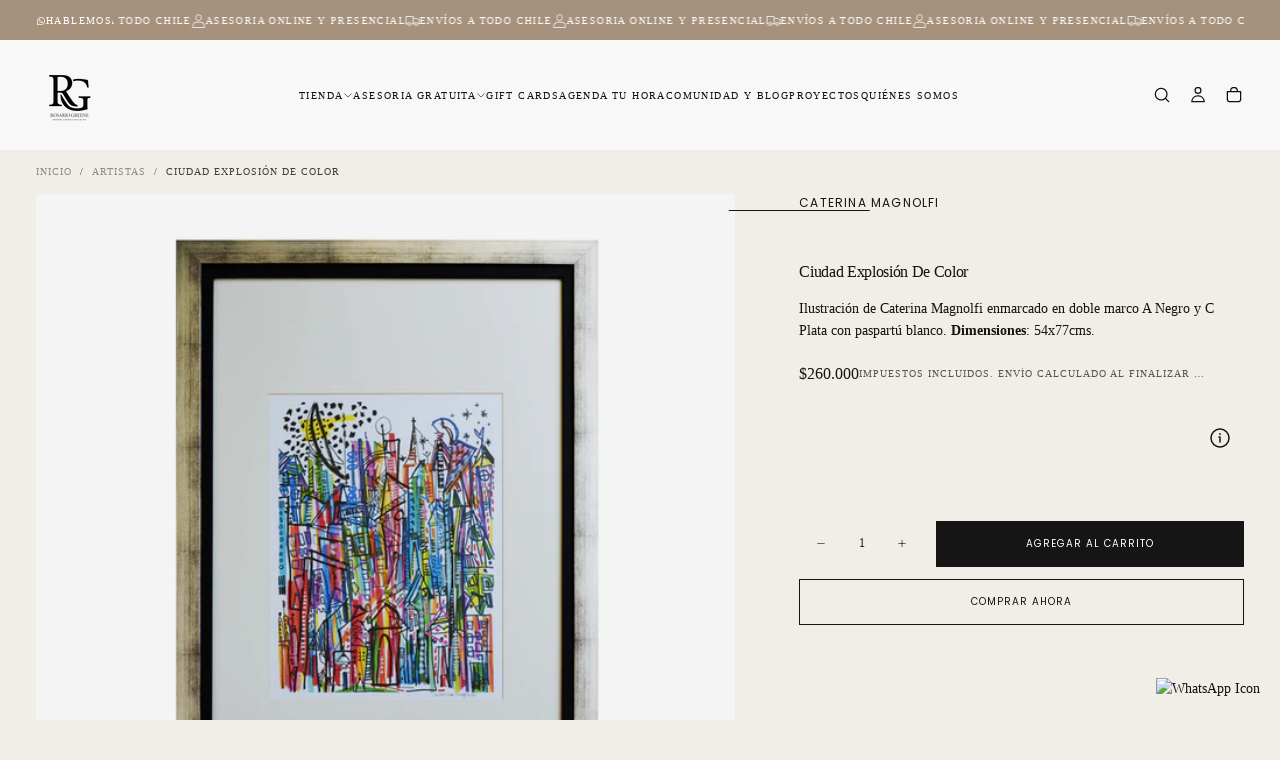

--- FILE ---
content_type: text/css
request_url: https://rosariogreene.cl/cdn/shop/t/43/assets/section-footer.css?v=119566405394728093081756309954
body_size: 752
content:
footer p{margin:0}footer .app-embeds{display:flex;align-items:center;justify-content:center}footer .border-block-start{border-block-start:1px solid rgba(var(--color-border),.1)}.section-footer .grid{grid-template-columns:repeat(6,1fr);grid-auto-rows:auto;row-gap:var(--spacing-6)}.section-footer__block{position:relative;width:100%;overflow:hidden;display:flex;grid-column:span var(--block-grid-column);grid-row:span var(--block-grid-row)}.section-footer__content{width:100%;display:flex;flex-direction:column}.footer__newsletter{width:100%;max-width:42rem}.footer__newsletter-heading+.footer__newsletter-text{margin-block-start:var(--spacing-1)}.footer__newsletter>*+.newsletter-form{margin-block-start:var(--spacing-4)}.footer__newsletter .field__input{color:rgba(var(--color-black-rgb),1);background-color:rgb(var(--color-white-rgb))}.footer__newsletter .newsletter__button{height:4.6rem;color:rgb(var(--color-black-rgb));padding:1.6rem}@media (hover: hover){.footer__newsletter .newsletter__button:hover{border-radius:var(--input-border-radius)}}.footer__social{display:flex;flex-flow:row wrap;gap:var(--spacing-4);align-items:center}.footer__social a:focus-visible svg{outline:.2rem solid currentColor;outline-offset:.3rem}.footer__social svg{width:2.4rem;height:2.4rem}.footer__links{display:flex}.section-footer .footer__nav--vertical,.section-footer .footer__nav--horizontal{width:100%}.footer__nav--vertical .footer__links{flex-direction:column;row-gap:.4rem}.footer__nav--horizontal .footer__links{flex-direction:row;gap:.8rem}.footer__nav--horizontal>div{align-items:center;gap:.8rem}.footer__block-heading{font-size:var(--font-size-static-xs);text-transform:uppercase;letter-spacing:.16rem;padding-block:.625rem;margin-block-end:var(--spacing-2)}.footer__block-heading a{transition:color var(--duration-default)}.footer__nav--horizontal .footer__block-heading{margin-block-end:0}.footer__links a{transition:color var(--duration-default)}.footer__links a{display:block;padding-block:.1rem}.footer__links--cols{display:flex;width:auto;flex-wrap:wrap;margin:-1.2rem;color:var(--color-heading-text)}.footer__links--cols li+li{margin-block-start:0}.footer__links--cols li{padding:.2rem}.footer__links-mobile-item--cols .footer__sublinks-mobile-link,.footer__links--cols a{display:flex;align-items:center;justify-content:center;min-width:44px;min-height:44px}.footer__brand>*+*{margin-block-start:calc(var(--section-spacing-unit-size) * 1.5)}.footer__brand-logo{min-width:16rem;margin:0 auto}.footer__brand a{display:block;padding-block:.1rem}.footer__brand svg,.footer__brand img{display:block;width:100%;height:auto;margin:0}.footer__richtext--copyright{font-size:var(--font-size-static-sm);color:rgba(var(--color-foreground),.7);letter-spacing:.048rem}.footer__nav-desktop{display:flex;flex-flow:nowrap}.footer__nav-mobile .footer__links:not(.footer__links--cols){padding-block-end:2.4rem}.footer__links-mobile-item,.footer__links-mobile-item.accordion__section:last-child{border-block:.1rem solid rgba(var(--color-white-rgb),.1)}.footer__links-mobile-link{display:flex;align-items:center;justify-content:space-between;padding:2.4rem 0;letter-spacing:-.064rem;font-size:var(--font-size-static-h7);line-height:var(--line-height-static-md);transition:color var(--duration-default)}.footer__links-mobile-link-icon{position:relative;margin-inline-start:2.4rem;pointer-events:none}.footer__links-mobile-link-icon svg{transition:transform var(--duration-default),opacity var(--duration-default)}.footer__links-mobile-link-icon svg:last-child{position:absolute;inset-block-start:0;inset-inline-start:0;width:100%;height:100%;transform:rotate(90deg);opacity:0}.footer__links-mobile-item--cols{padding:2.4rem 0}.footer__links-mobile-item--cols:last-child{padding-block-end:0}html.no-js .footer__links-details[open] .footer__links-mobile-link-icon svg:first-child,html.js .footer__links-details.is-active .footer__links-mobile-link-icon svg:first-child{opacity:0;transform:rotate(-90deg)}html.no-js .footer__links-details[open] .footer__links-mobile-link-icon svg:last-child,html.js .footer__links-details.is-active .footer__links-mobile-link-icon svg:last-child{opacity:1;transform:none}@media (hover: hover){.footer__block-heading a:hover{color:rgb(var(--color-foreground))}.footer__links a:hover{color:var(--color-heading-text)}.footer__links-mobile-link:hover,.footer__links--cols a:hover{color:rgb(var(--color-foreground))}}@media screen and (min-width: 990px){.footer__block-heading{color:rgba(var(--color-foreground),.75);margin-block-end:var(--spacing-3)}.footer__links--cols{margin:-1rem}.footer__links--cols li{padding:0}}.footer__payment ul{padding-inline:0}.footer__payment .list-payment{font-size:0;display:flex;align-items:center;flex-flow:row wrap;gap:var(--spacing-2)}.footer__payment .list-payment__item>svg{width:2.8rem}.footer__payment .list-payment__item:last-child{margin-inline-end:0}.footer__payment .list-payment--style-2 .list-payment__item{max-width:2.5rem;margin-inline-end:1.2rem}.footer__payment .list-payment--style-2 .list-payment__item svg{width:100%;height:auto}.footer__follow-on-shop{transform:scale(.8);width:14rem}follow-on-shop-button{--reserved-width: fit-content !important}@media screen and (max-width: 749px){.section-footer .grid{grid-template-rows:repeat(var(--section-total-row-count),1fr)}.section-footer__block{grid-column:span 6;grid-row:span 1}div[class*=block-link_list_]+div[class*=block-link_list_]{margin-block-start:calc(-1 * var(--spacing-6))}div[class*=block-link_list_]+div[class*=block-link_list_] .footer__links-mobile-item{border-block-start:0}.footer__nav--vertical .footer__links{row-gap:1.2rem}div:has(.footer__newsletter){width:100%}}@media screen and (min-width: 750px){.section-footer .grid{column-gap:calc(var(--spacing-4) * var(--section-footer-spacing-grid));grid-template-columns:repeat(6,minmax(10rem,1fr))}.footer__nav--vertical .footer__nav-desktop{flex-direction:column}}
/*# sourceMappingURL=/cdn/shop/t/43/assets/section-footer.css.map?v=119566405394728093081756309954 */


--- FILE ---
content_type: text/javascript; charset=utf-8
request_url: https://rosariogreene.cl/products/ciudad-explosion-de-color.js
body_size: 347
content:
{"id":6187717001394,"title":"Ciudad Explosión De Color","handle":"ciudad-explosion-de-color","description":"Ilustración de Caterina Magnolfi enmarcado en doble marco A Negro y C Plata con paspartú blanco.\n\u003cstrong\u003eDimensiones\u003c\/strong\u003e:\n54x77cms.","published_at":"2025-05-10T00:17:14-04:00","created_at":"2021-01-15T13:03:06-03:00","vendor":"Caterina Magnolfi","type":"Cuadros","tags":["150000-200000","Accesorios y pasillos","caterina-magnolfi","cuadros","L","Living comedor"],"price":26000000,"price_min":26000000,"price_max":26000000,"available":true,"price_varies":false,"compare_at_price":0,"compare_at_price_min":0,"compare_at_price_max":0,"compare_at_price_varies":false,"variants":[{"id":37989371248818,"title":"Default Title","option1":"Default Title","option2":null,"option3":null,"sku":"CUAL00033-1-1-1-1-1-1-1-1-1-1","requires_shipping":true,"taxable":true,"featured_image":null,"available":true,"name":"Ciudad Explosión De Color","public_title":null,"options":["Default Title"],"price":26000000,"weight":0,"compare_at_price":0,"inventory_management":"shopify","barcode":null,"requires_selling_plan":false,"selling_plan_allocations":[]}],"images":["\/\/cdn.shopify.com\/s\/files\/1\/0521\/8051\/7042\/products\/caterina1.jpg?v=1746541417"],"featured_image":"\/\/cdn.shopify.com\/s\/files\/1\/0521\/8051\/7042\/products\/caterina1.jpg?v=1746541417","options":[{"name":"Title","position":1,"values":["Default Title"]}],"url":"\/products\/ciudad-explosion-de-color","media":[{"alt":null,"id":15881334587570,"position":1,"preview_image":{"aspect_ratio":1.0,"height":700,"width":700,"src":"https:\/\/cdn.shopify.com\/s\/files\/1\/0521\/8051\/7042\/products\/caterina1.jpg?v=1746541417"},"aspect_ratio":1.0,"height":700,"media_type":"image","src":"https:\/\/cdn.shopify.com\/s\/files\/1\/0521\/8051\/7042\/products\/caterina1.jpg?v=1746541417","width":700}],"requires_selling_plan":false,"selling_plan_groups":[]}

--- FILE ---
content_type: text/javascript
request_url: https://rosariogreene.cl/cdn/shop/t/43/assets/global.js?v=169816663169949431131756309954
body_size: 13265
content:
const mobileWidth=750,tabletWidth=990,windowDynamicEvents=["scroll","resize"],isDesktop=window.innerWidth>990,isTablet=window.innerWidth<=990&&window.innerWidth>=750,isMobile=window.innerWidth<750,body=document.querySelector("body"),main=document.querySelector("main"),sectionsOfHeaderGroup=Array.from(document.querySelectorAll(".shopify-section-group-header-group")).filter(section=>!section.classList.contains("section-header")),headerElement=document.querySelector("#header, #shopify-section-main-password-header");headerElement&&sectionsOfHeaderGroup.push(headerElement);let header=document.querySelector("#header, #shopify-section-main-password-header"),announcementBar=document.querySelector(".js-announcement-bar"),heroBanner=document.querySelector(".hero-banner");const isHeaderSticky=header?.classList.contains("is-sticky"),sectionsOfAnnouncementBar=document.querySelectorAll(".section-announcement-bar");if(sectionsOfAnnouncementBar){let calcSectionHeights2=function(section){return{visibleHeight:Math.max(0,Math.min(section.offsetHeight,window.innerHeight-section.getBoundingClientRect().top,section.getBoundingClientRect().bottom)),height:section.getBoundingClientRect().height}},updateVisibleHeightsOfAnnouncementBars2=function(){let totalVisibleHeights=0,totalHeights=0;sectionsOfAnnouncementBar.forEach(section=>{Array.prototype.indexOf.call(section.parentNode.children,section)<headerIndex&&Array.from(sectionsOfAnnouncementBar).filter(section2=>Array.prototype.indexOf.call(section2.parentNode.children,section2)<headerIndex).forEach(section2=>{const{height,visibleHeight}=calcSectionHeights2(section2);totalHeights+=height,totalVisibleHeights+=visibleHeight})}),setCustomProperty2("--announcement-bars-before-header-heights",`${parseFloat(totalHeights)}px`),setCustomProperty2("--announcement-bars-before-header-visible-heights",`${parseFloat(totalVisibleHeights)}px`)};var calcSectionHeights=calcSectionHeights2,updateVisibleHeightsOfAnnouncementBars=updateVisibleHeightsOfAnnouncementBars2;const headerIndex=Array.prototype.indexOf.call(document.body.children,document.querySelector("header")),mainIndex=Array.prototype.indexOf.call(main.parentNode.children,main),setCustomProperty2=(property,value)=>{document.documentElement.style.setProperty(property,value)};updateVisibleHeightsOfAnnouncementBars2(),window.addEventListener("scroll",updateVisibleHeightsOfAnnouncementBars2),window.addEventListener("resize",updateVisibleHeightsOfAnnouncementBars2)}let productMedia=document.querySelector(".main-product__media"),productMediaSwiper=document.querySelector(".main-product__media .swiper--product-gallery"),productCardMedia=document.querySelector(".product-card__media"),productCardCollections=document.querySelector(".product-card");document.addEventListener("DOMContentLoaded",function(){document.querySelectorAll('img[loading="lazy"]:not(.animation-none)').forEach(img=>{img.classList.add("lazy"),img.addEventListener("load",function(){handleLazyLoadedImage(img)}),img.complete&&handleLazyLoadedImage(img)});function handleLazyLoadedImage(img){!img||!img.hasAttribute("loading")||setTimeout(()=>{img.removeAttribute("loading"),img.classList.remove("lazy")},100)}function mutationCallbackForLazyLoadedImage(mutationList,observer2){for(const mutation of mutationList)mutation.type==="childList"&&mutation.addedNodes.length>0&&mutation.addedNodes.forEach(node=>{node instanceof HTMLElement&&node.querySelector('img[loading="lazy"]')&&node.querySelectorAll('img[loading="lazy"]').forEach(img=>{handleLazyLoadedImage(img)})})}new MutationObserver(mutationCallbackForLazyLoadedImage).observe(document.querySelector("body"),{childList:!0,subtree:!0})}),document.querySelectorAll(".hero__inner > .media > video > img").forEach(function(el){el.setAttribute("loading","lazy"),el.setAttribute("alt","Video Cover")}),document.querySelectorAll(".lazyload").forEach(function(el){el.setAttribute("loading","lazy")}),windowDynamicEvents.forEach(eventType=>{window.addEventListener(eventType,()=>{setRootCustomProperties()})}),setRootCustomProperties(),Shopify.designMode&&(window.addEventListener("shopify:section:load",setRootCustomProperties),window.addEventListener("shopify:section:select",setRootCustomProperties)),window.addEventListener("shopify:section:load",function(){header=document.querySelector("#header, #shopify-section-main-password-header header"),announcementBar=document.querySelector(".js-announcement-bar"),productCardMedia=document.querySelector(".product-card__media")});function getCoordinates(element){const rect=element.getBoundingClientRect();return{top:rect.top+window.scrollY,right:rect.right+window.scrollX,bottom:rect.bottom+window.scrollY,left:rect.left+window.scrollX}}function setCustomProperty(property,value){document.documentElement.style.setProperty(property,value)}function setRootCustomProperties(){const setCustomProperty2=(property,value)=>{document.documentElement.style.setProperty(property,value)};if(sectionsOfHeaderGroup.length>0){const totalHeight=Array.from(sectionsOfHeaderGroup).reduce((sum,section)=>sum+section.offsetHeight,0);document.documentElement.style.setProperty("--header-group-height",`${totalHeight-1}px`)}let headerHeight=0;header&&(headerHeight=header.getBoundingClientRect().height.toFixed(2)),setCustomProperty2("--header-height",`${parseFloat(headerHeight)}px`);let cartDrawerBody=document.querySelector(".cart-drawer__body");cartDrawerBody&&(setCustomProperty2("--cart-drawer-body-width",`${parseFloat(cartDrawerBody.offsetWidth)}px`),setCustomProperty2("--cart-drawer-body-height",`${parseFloat(cartDrawerBody.offsetHeight)}px`)),productMedia&&setCustomProperty2("--product-media-area-width",`${parseFloat(productMedia.offsetWidth)}px`);function setInitalProductMediaAreaHeight(){if(productMedia&&body.classList.contains("template--product")){let initialProductMediaAreaHeight=0;const mainTop=getCoordinates(main).top,productMediaTop=getCoordinates(productMedia).top,productTopbar=document.querySelector(".product__topbar-nav");let productTopbarHeight=0;productTopbar&&(productTopbarHeight=productTopbar.offsetHeight),initialProductMediaAreaHeight=window.innerHeight-Math.round(mainTop)-2*Math.round(productMediaTop-mainTop)+Math.round(productTopbarHeight),Array.prototype.indexOf.call(main.children,document.querySelector("main section.main-product"))>0&&(initialProductMediaAreaHeight=window.innerHeight-Math.round(mainTop)-2*Math.round(productMediaTop-mainTop)+Math.round(productTopbarHeight)),initialProductMediaAreaHeight=Math.round(initialProductMediaAreaHeight-24),setCustomProperty2("--product-media-area-height",initialProductMediaAreaHeight+"px")}}function setInitalProductMediaSwiperAreaHeight(){const sliderWrapper=document.querySelector(".main-product__media--slider-wrapper");sliderWrapper&&setCustomProperty2("--product-media-area-swiper-height",`${parseInt(sliderWrapper.offsetHeight)}px`)}document.addEventListener("DOMContentLoaded",setInitalProductMediaAreaHeight),window.addEventListener("resize",setInitalProductMediaAreaHeight),window.addEventListener("change",setInitalProductMediaAreaHeight),document.addEventListener("DOMContentLoaded",setInitalProductMediaSwiperAreaHeight),window.addEventListener("resize",setInitalProductMediaSwiperAreaHeight),window.addEventListener("change",setInitalProductMediaSwiperAreaHeight),Shopify.designMode&&window.addEventListener("shopify:section:load",setInitalProductMediaSwiperAreaHeight),heroBanner&&(setCustomProperty2("--hero-banner-top",`${parseFloat(getCoordinates(heroBanner).top)}px`),setCustomProperty2("--hero-banner-bottom",`${parseFloat(getCoordinates(heroBanner).bottom)}px`));const articleHeroMedia=document.querySelector(".js-article-hero-media"),articleContent=document.querySelector(".js-article-content");if(articleHeroMedia||articleContent){let socialShareStickyTop=0,socialShareStickyStart=0,headerBottom=parseInt(header.getBoundingClientRect().bottom);articleHeroMedia?(socialShareStickyTop=parseInt(articleHeroMedia.getBoundingClientRect().top),socialShareStickyStart=parseInt(articleHeroMedia.getBoundingClientRect().right)):(socialShareStickyTop=parseInt(articleContent.getBoundingClientRect().y),socialShareStickyStart=parseInt(articleContent.getBoundingClientRect().right)),socialShareStickyTop<0+headerBottom&&(socialShareStickyTop=headerBottom),setCustomProperty2("--social-share-sticky-top",`${socialShareStickyTop}px`),setCustomProperty2("--social-share-sticky-start",`${socialShareStickyStart}px`)}if(heroBanner){let heroInner=heroBanner.querySelectorAll(".hero__inner");if(heroInner.length>0){let headerMenuTextColor=heroInner[0].getAttribute("data-header-menu-text-color");headerMenuTextColor&&setCustomProperty2("--transparent-header-menu-text-color",`${headerMenuTextColor}`)}}else setCustomProperty2("--transparent-header-menu-text-color","var(--color-background)");productCardMedia&&setCustomProperty2("--product-card-media-height",`${parseInt(productCardMedia.offsetHeight)}px`)}function scrollPositionY(){setCustomProperty("--window-scroll-y-position",window.scrollY),window.scrollY===0?(document.body.classList.add("is-at-top"),document.body.classList.remove("is-scrolled")):(document.body.classList.add("is-scrolled"),document.body.classList.remove("is-at-top"))}scrollPositionY(),window.addEventListener("scroll",scrollPositionY);const bodyScroll={lock(container){bodyScrollLock.disableBodyScroll(container)},unlock(container){bodyScrollLock.enableBodyScroll(container)},clear(){bodyScrollLock.clearAllBodyScrollLocks()}},onKeyUpEscape=event=>{if(event.code.toUpperCase()!=="ESCAPE")return;const openDetailsElement=event.target.closest("details[open]");if(!openDetailsElement)return;const summaryElement=openDetailsElement.querySelector("summary");openDetailsElement.removeAttribute("open"),summaryElement.setAttribute("aria-expanded",!1),summaryElement.focus({preventScroll:!0})},getFocusableElements=container=>Array.from(container.querySelectorAll('summary, a[href], button:enabled, [tabindex]:not([tabindex^="-"]), [draggable], area, input:not([type=hidden]):enabled, select:enabled, textarea:enabled, object, iframe'));document.querySelectorAll('[id^="Details-"] summary').forEach(summary=>{summary.setAttribute("role","button"),summary.setAttribute("aria-expanded",summary.parentNode.hasAttribute("open")),summary.nextElementSibling.getAttribute("id")&&summary.setAttribute("aria-controls",summary.nextElementSibling.id),summary.addEventListener("click",event=>{event.currentTarget.setAttribute("aria-expanded",!event.currentTarget.closest("details").hasAttribute("open"))}),!summary.closest("header-drawer")&&summary.parentElement.addEventListener("keyup",onKeyUpEscape)});const trapFocusHandlers={},removeTrapFocus=(elementToFocus=null)=>{document.removeEventListener("focusin",trapFocusHandlers.focusin),document.removeEventListener("focusout",trapFocusHandlers.focusout),document.removeEventListener("keydown",trapFocusHandlers.keydown),elementToFocus&&elementToFocus.focus({preventScroll:!0})},trapFocus=(container,elementToFocus=container)=>{var elements=getFocusableElements(container),first=elements[0],last=elements[elements.length-1];removeTrapFocus(),trapFocusHandlers.focusin=event=>{event.target!==container&&event.target!==last&&event.target!==first||document.addEventListener("keydown",trapFocusHandlers.keydown)},trapFocusHandlers.focusout=function(){document.removeEventListener("keydown",trapFocusHandlers.keydown)},trapFocusHandlers.keydown=function(event){event.code.toUpperCase()==="TAB"&&(event.target===last&&!event.shiftKey&&(event.preventDefault(),first.focus()),(event.target===container||event.target===first)&&event.shiftKey&&(event.preventDefault(),last.focus()))},document.addEventListener("focusout",trapFocusHandlers.focusout),document.addEventListener("focusin",trapFocusHandlers.focusin),elementToFocus.focus()},serializeForm=form=>{const obj={},formData=new FormData(form);for(const key of formData.keys())obj[key]=formData.get(key);return JSON.stringify(obj)},deepClone=obj=>JSON.parse(JSON.stringify(obj)),handleize=str=>str.replace(/[ /_]/g,"-").toLowerCase(),decode=str=>decodeURIComponent(str).replace(/\+/g," "),getOffsetTop=element=>{let offsetTop=0;do isNaN(element.offsetTop)||(offsetTop+=element.offsetTop);while(element=element.offsetParent);return offsetTop};class MenuDrawer extends HTMLElement{constructor(){super(),this.details=this.querySelector("details"),this.summary=this.querySelector("summary"),this.drawer=this.querySelector(".js-drawer"),this.btnsCloseDrawer=this.querySelectorAll(".js-btn-close-drawer"),this.btnsCloseDrawer=[...this.btnsCloseDrawer].filter(btnCloseDrawer=>this.drawer===btnCloseDrawer.closest(".js-drawer")),this.elementToFocus=this.querySelector(".js-drawer-focus-element")||this.btnsCloseDrawer[0],this.toggleButtons=[this.summary,...this.btnsCloseDrawer],this.isParentDrawerOpen=!1,this.predictiveSearch=this.querySelector("predictive-search"),this.HeaderDrawer=document.querySelector("header-drawer"),this.setInitialAccessibilityAttr(),this.toggleButtons.forEach(toggleButton=>{toggleButton.addEventListener("click",e=>{e.preventDefault(),this.toggleDrawer()})}),this.addEventListener("keydown",e=>{const isEscapeKey=e.key==="Escape",isDrawerOpen=this.details.classList.contains("menu-opening"),nestedOpenDrawer=this.details.querySelector("details[open]");!isEscapeKey||nestedOpenDrawer||!isDrawerOpen||this.predictiveSearch&&this.predictiveSearch.input==document.activeElement||this.toggleDrawer()}),this.toggleTrapFocus()}toggleDrawer(){const isDrawerTransitioning=this.details.classList.contains("drawer-transitioning"),isDetailsOpen=this.details.hasAttribute("open"),headerDiv=document.getElementById("header");if(isDetailsOpen)this.details.classList.remove("menu-opening"),this.toggleButtons.forEach(toggleButton=>{toggleButton.classList.remove("menu-is-open"),toggleButton.setAttribute("aria-expanded",!1)}),body.style.overflow="",document.documentElement.style.overflow="",document.documentElement.style.position="",document.documentElement.style.width="",body.classList.remove("drawer--is-open"),this.isParentDrawerOpen&&(this.parentDrawer.style.overflow=""),setTimeout(()=>{this.details.removeAttribute("open")},500);else{this.details.setAttribute("open",""),this.toggleButtons.forEach(toggleButton=>{toggleButton.classList.add("menu-is-open"),toggleButton.setAttribute("aria-expanded",!0)}),this.details.classList.add("menu-opening"),headerDiv.classList.add("menu-open"),body.style.overflow==="hidden"?(this.parentDrawer=this.closest(".js-drawer"),this.parentDrawer&&(this.isParentDrawerOpen=!0,this.parentDrawer.style.overflow="hidden")):(body.style.overflow="hidden",body.classList.add("drawer--is-open"),document.documentElement.style.overflow="hidden",document.documentElement.style.position="fixed",document.documentElement.style.width="100%");var searchInput=this.querySelector("#search-desktop");searchInput&&(searchInput.focus(),headerDiv&&headerDiv.classList.remove("menu-open"))}const handleDropdownTransition=e=>{if(e.target!==this.drawer||e.propertyName!=="visibility")return;this.details.classList.remove("drawer-transitioning"),this.elementToFocus&&this.elementToFocus.focus({preventScroll:!0}),this.details.hasAttribute("open")||(this.toggleButtons.forEach(toggleButton=>{toggleButton.setAttribute("aria-expanded",!1)}),this.summary.focus({preventScroll:!0})),this.isParentDrawerOpen?(this.parentDrawer.style.overflow="",document.body.style.overflow=""):document.body.style.overflow="hidden",e.target.removeEventListener("transitionend",handleDropdownTransition)};this.drawer.addEventListener("transitionstart",e=>{this.details.classList.add("drawer-transitioning")},{once:!0}),this.drawer.addEventListener("transitionend",handleDropdownTransition)}closeAllOtherDrawers(){document.querySelectorAll(".js-drawer").forEach(drawer=>{const details=drawer.closest("details");details&&details!==this.details&&(details.removeAttribute("open"),drawer.style.overflow="")}),document.body.style.overflow=""}instantlyHideDrawer(){this.toggleButtons.forEach(toggleButton=>{toggleButton.setAttribute("aria-expanded",!1)}),this.details.classList.remove("menu-opening"),this.details.removeAttribute("open"),body.style.overflow=""}toggleTrapFocus(container=this.drawer){let isHandlingFocus=!1;document.addEventListener("focusin",e=>{if(isHandlingFocus)return;if(isHandlingFocus=!0,!this.details.classList.contains("menu-opening")){isHandlingFocus=!1;return}const openDrawer=e.target.closest("details.menu-opening .js-drawer"),nestedOpenDrawer=this.details.querySelector("details.menu-opening");if(openDrawer===this.drawer||nestedOpenDrawer){isHandlingFocus=!1;return}e.preventDefault();const focusableElements=getFocusableElements(container),focusedElementDOMPosition=container.compareDocumentPosition(e.target),visibleFocusableElements=focusableElements.filter(focusableElement=>{if(getComputedStyle(focusableElement).display==="none")return;const isSummary=focusableElement.tagName==="SUMMARY",focusableElementDetails=focusableElement.closest("details"),parentFocusableElementDetails=focusableElementDetails.parentElement.closest("details"),focusableElementDrawer=focusableElementDetails.querySelector(".js-drawer");return(focusableElementDrawer?focusableElementDrawer===this.drawer:focusableElementDetails===this.details)||isSummary&&parentFocusableElementDetails.hasAttribute("open")}),firstFocusableElement=visibleFocusableElements[0],lastFocusableElement=visibleFocusableElements[visibleFocusableElements.length-1];focusedElementDOMPosition>=4?firstFocusableElement.focus({preventScroll:!0}):lastFocusableElement.focus({preventScroll:!0}),isHandlingFocus=!1})}setInitialAccessibilityAttr(){const isDetailsOpen=this.details.hasAttribute("open");this.summary.setAttribute("role","button"),this.summary.setAttribute("aria-controls",this.drawer.id),this.summary.setAttribute("aria-expanded",isDetailsOpen)}}customElements.define("menu-drawer",MenuDrawer);class HeaderDrawer extends MenuDrawer{constructor(){super(),window.addEventListener("resize",e=>{if(!this.classList.contains("mobile-drawer"))return;const isDesktop2=window.innerWidth<990,isMenuOpen=this.details.classList.contains("menu-opening");isDesktop2||!isMenuOpen||this.instantlyHideDrawer()})}instantlyHideDrawer(){super.instantlyHideDrawer()}toggleDrawer(){const isDrawerTransitioning=this.details.classList.contains("drawer-transitioning"),drawerButton=this.querySelector(".drawer__button");drawerButton.classList.contains("menu-is-open")?(header.classList.remove("menu-open"),drawerButton.classList.remove("menu-is-open"),body.style.removeProperty("position"),window.scrollTo(0,this.scrollTopValue)):(this.scrollTopValue=window.scrollY,header.classList.add("menu-open"),drawerButton.classList.add("menu-is-open")),super.toggleDrawer(),this.querySelectorAll(".drawer__menu-item").forEach(item=>{item.classList.toggle("is--visible")}),this.querySelectorAll(".drawer__subnav-item").forEach(item=>{item.classList.toggle("is--visible")})}toggleTrapFocus(){super.toggleTrapFocus(this.details)}}customElements.define("header-drawer",HeaderDrawer);class DesktopDrawer extends MenuDrawer{constructor(){super(),window.addEventListener("resize",e=>{const isDesktop2=window.innerWidth<990,isMenuOpen=this.details.classList.contains("menu-opening");!isDesktop2||!isMenuOpen||this.instantlyHideDrawer()})}}customElements.define("desktop-drawer",DesktopDrawer);class SearchDrawer extends MenuDrawer{constructor(){super(),window.addEventListener("resize",e=>{this.details.classList.contains("menu-opening")}),this.btn=this.querySelector(".drawer__button"),this.btn.addEventListener("click",()=>{const headerDrawerDetails=document.querySelector("header-drawer details");headerDrawerDetails&&(headerDrawerDetails.removeAttribute("open"),headerDrawerDetails.classList.remove("menu-opening"))})}}customElements.define("search-drawer",SearchDrawer);function pauseAllMedia(){document.querySelectorAll(".js-youtube").forEach(video=>{video.contentWindow.postMessage('{"event":"command","func":"pauseVideo","args":""}',"*")}),document.querySelectorAll(".js-vimeo").forEach(video=>{video.contentWindow.postMessage('{"method":"pause"}',"*")}),document.querySelectorAll("video").forEach(video=>video.pause()),document.querySelectorAll("product-model").forEach(model=>{model.modelViewerUI&&model.modelViewerUI.pause()})}function unpauseAllMedia(){document.querySelectorAll(".js-youtube").forEach(video=>{video.contentWindow.postMessage('{"event":"command","func":"playVideo","args":""}',"*")}),document.querySelectorAll(".js-vimeo").forEach(video=>{video.contentWindow.postMessage('{"method":"play"}',"*")}),document.querySelectorAll("video").forEach(video=>{let playPromise=video.play();playPromise!==void 0&&playPromise.then(_=>{}).catch(error=>{video.play()})}),document.querySelectorAll("product-model").forEach(model=>{model.modelViewerUI&&model.modelViewerUI.play()})}const debounce=(fn,wait)=>{let t;return(...args)=>{clearTimeout(t),t=setTimeout(()=>fn.apply(this,args),wait)}},fetchConfig=(type="json")=>({method:"POST",headers:{"Content-Type":`application/${type}`,Accept:`application/${type}`}});class QuantityInput extends HTMLElement{constructor(){super(),this.input=this.querySelector("input"),this.changeEvent=new Event("change",{bubbles:!0}),this.querySelectorAll("button").forEach(button=>button.addEventListener("click",this.onButtonClick.bind(this)))}onButtonClick(event){event.preventDefault();const eventTarget=event.target.name?event.target:event.target.closest("button"),previousValue=this.input.value;eventTarget.name==="increment"?this.input.stepUp():this.input.stepDown(),previousValue!==this.input.value&&this.input.dispatchEvent(this.changeEvent)}}customElements.define("quantity-input",QuantityInput);class ModalOpener extends HTMLElement{constructor(){super();const button=this.querySelector("button");button&&button.addEventListener("click",()=>{const modal=document.querySelector(this.getAttribute("data-modal"));modal&&modal.show(button)})}}customElements.define("modal-opener",ModalOpener);class ModalDialog extends HTMLElement{constructor(){super(),this.dialogHolder=this.querySelector('[role="dialog"]'),this.querySelector('[id^="ModalClose-"]').addEventListener("click",this.hide.bind(this,!1)),this.addEventListener("keyup",event=>{event.code?.toUpperCase()==="ESCAPE"&&!event.target.closest("age-verification-popup")&&this.hide()}),this.addEventListener("click",event=>{event.target===this||event.target.closest("age-verification-popup, modal-dialog")||this.hide()}),this.dialogHolder.addEventListener("click",event=>{event.stopPropagation()})}connectedCallback(){this.moved||(this.moved=!0,document.body.appendChild(this))}show(opener){this.openedBy=opener,bodyScroll.lock(this.dialogHolder),this.setAttribute("open",""),trapFocus(this,this.dialogHolder),window.pauseAllMedia()}hide(){bodyScroll.unlock(this.dialogHolder),document.body.dispatchEvent(new CustomEvent("modalClosed")),this.removeAttribute("open"),removeTrapFocus(this.openedBy),window.unpauseAllMedia()}}customElements.define("modal-dialog",ModalDialog);function isIOS(){return/iPad|iPhone|iPod|iPad Simulator|iPhone Simulator|iPod Simulator/.test(navigator.platform)||navigator.platform==="MacIntel"&&navigator.maxTouchPoints>1}class DeferredMedia extends HTMLElement{constructor(){super();const poster=this.querySelector('[id^="Deferred-Poster-"]');poster&&poster.addEventListener("click",this.loadContent.bind(this))}loadContent(focus=!0){if(!this.getAttribute("loaded")){const content=document.createElement("div");content.appendChild(this.querySelector("template").content.firstElementChild.cloneNode(!0)),this.setAttribute("loaded",!0);const deferredElement=this.appendChild(content.querySelector("video, model-viewer, iframe"));isIOS()&&(deferredElement.controls=!0),deferredElement.play&&deferredElement.play(),focus&&deferredElement.focus()}}}customElements.define("deferred-media",DeferredMedia);class LocalizationForm extends HTMLElement{constructor(){super(),this.form=this.querySelector("form"),this.localizationInputElements=this.querySelectorAll('[name="country_code"], [name="language_code"]'),this.localizationInputElements.forEach(inputElement=>{inputElement.addEventListener("input",()=>{this.form.submit()})})}}customElements.define("localization-form",LocalizationForm);class AccordionDefault extends HTMLElement{constructor(){super(),this.hideMultiple=this.hasAttribute("data-hide-multiple"),this.summaryElements=this.querySelectorAll("summary"),this.setInitialAccessibilityAttr(),this.addEventListener("click",e=>{let isBtn=e.target.classList.contains("js-btn");isBtn||(isBtn=e.target.closest("summary.js-btn")),isBtn&&(e.preventDefault(),this.toggleDropdown(e.target.classList.contains("js-btn")?e.target:e.target.closest("summary")),this.collapseInactiveItems())}),this.addEventListener("keydown",e=>{if(!(e.key==="Escape"))return;const closestOpenDetails=document.activeElement.closest("details.is-active");if(!closestOpenDetails)return;const btn=closestOpenDetails.querySelector("summary");if(this.closest("menu-drawer").classList.contains("facets__drawer")){this.closest("menu-drawer").toggleDrawer();return}this.toggleDropdown(btn),this.collapseInactiveItems()})}collapseInactiveItems(){if(!this.hideMultiple)return;document.querySelectorAll("accordion-default summary").forEach(summary=>{summary.closest("accordion-default").toggleDropdown(summary,!0)})}toggleDropdown(btn,forceClose){const dropdown=btn.nextElementSibling;if(dropdown.classList.contains("is-transitioning"))return;const details=btn.parentElement,accordionContainer=details.closest(".product__accordion");if(forceClose){details.classList.remove("is-active"),details.removeAttribute("open"),btn.setAttribute("aria-expanded",!1),dropdown.style.height="0px";return}details.classList.toggle("is-active");const isDetailsActive=details.classList.contains("is-active");btn.setAttribute("aria-expanded",isDetailsActive),isDetailsActive?(details.setAttribute("open",""),dropdown.style.height=`${dropdown.scrollHeight}px`,setTimeout(()=>{if(accordionContainer){const rect=accordionContainer.getBoundingClientRect(),scrollY=window.scrollY+rect.top-150;window.scrollTo({top:scrollY,behavior:"smooth"})}},150)):(dropdown.style.height=`${dropdown.scrollHeight}px`,setTimeout(()=>{dropdown.style.height="0px"},0)),dropdown.classList.add("is-transitioning"),dropdown.addEventListener("transitionend",handleHeightTransition);function handleHeightTransition(e){if(dropdown.removeEventListener("transitionend",handleHeightTransition),dropdown.classList.remove("is-transitioning"),isDetailsActive){dropdown.style.height="auto";return}details.removeAttribute("open"),btn.focus()}}setInitialAccessibilityAttr(){this.summaryElements.forEach(summaryElement=>{const detailsElement=summaryElement.parentElement,dropdown=summaryElement.nextElementSibling,isDetailsOpen=detailsElement.hasAttribute("open");summaryElement.setAttribute("role","button"),summaryElement.setAttribute("aria-controls",dropdown.id),summaryElement.setAttribute("aria-expanded",isDetailsOpen)})}}customElements.define("accordion-default",AccordionDefault);const nav=document.querySelector(".js-nav");nav?.addEventListener("click",function(e){const isHoverDisabled=matchMedia("(hover: none)").matches,isLink=e.target.classList.contains("js-nav-link");if(!isHoverDisabled||!isLink)return;const linkItem=e.target.parentElement,activeLinkItem=linkItem.parentElement.querySelector(".js-nav-item.is-active"),hasDropdown=linkItem.classList.contains("has-dropdown");activeLinkItem!==linkItem&&activeLinkItem?.classList.remove("is-active"),hasDropdown&&(e.preventDefault(),linkItem.classList.toggle("is-active"))}),document.addEventListener("click",function(e){if(e.target.closest(".js-nav-item.is-active"))return;const activeLinkItems=document.querySelectorAll(".js-nav-item.is-active");activeLinkItems.length!=0&&activeLinkItems.forEach(activeLinkItem=>{activeLinkItem.classList.remove("is-active")})});let navItems=document.querySelectorAll(".js-nav-item.has-dropdown:not(.dropdown)");window.addEventListener("shopify:section:load",function(){navItems=document.querySelectorAll(".js-nav-item.has-dropdown:not(.dropdown)")}),["DOMContentLoaded","resize"].forEach(eventType=>{window.addEventListener(eventType,()=>{navItems=document.querySelectorAll(".js-nav-item.has-dropdown:not(.dropdown)"),navItems.forEach(navItem=>{const dropdown=navItem.querySelector(".js-dropdown");if(!dropdown)return;const{y,height}=navItem.getBoundingClientRect(),itemTop=y+height,dropdownY=dropdown.getBoundingClientRect().y;if(itemTop===dropdownY)return;const difference=Math.round(dropdownY-itemTop);navItem.style.setProperty("--after-height",`${difference}px`)})})});let hero=document.querySelector(".hero-banner")||document.querySelector("main section");window.addEventListener("shopify:section:load",function(){hero=document.querySelector(".hero-banner")||document.querySelector("main section")});const megaMenu=document.querySelector("nav.js-nav");if(megaMenu){let toggleHeaderTransparency2=function(){megaMenu.querySelector(".js-dropdown.is-visible")?header.classList.add("is-megamenu-open"):header.classList.remove("is-megamenu-open")},closeAllDropdowns2=function(){megaMenu.querySelectorAll(".js-dropdown.is-visible").forEach(dropdown=>{dropdown.closest(".js-nav-item")?.getAttribute("data-menu-item")!==null&&dropdown.classList.remove("is-visible")})};var toggleHeaderTransparency=toggleHeaderTransparency2,closeAllDropdowns=closeAllDropdowns2;megaMenu.querySelectorAll(".js-nav-item").forEach(item=>{const menuContent=item.querySelector(".js-dropdown");item.addEventListener("mouseenter",()=>{item.getAttribute("data-menu-item")!==null&&(closeAllDropdowns2(),menuContent&&menuContent.classList.add("is-visible"),toggleHeaderTransparency2())}),item.addEventListener("mouseleave",e=>{const related=e.relatedTarget;related&&(menuContent?.contains(related)||item.contains(related)||megaMenu.contains(related))||(closeAllDropdowns2(),toggleHeaderTransparency2())}),menuContent&&menuContent.addEventListener("mouseleave",e=>{const related=e.relatedTarget;related&&(menuContent.contains(related)||item.contains(related)||megaMenu.contains(related))||(closeAllDropdowns2(),toggleHeaderTransparency2())})}),megaMenu.addEventListener("mouseleave",()=>{closeAllDropdowns2(),toggleHeaderTransparency2()})}document.querySelectorAll(".header__nav-item.dropdown [data-child-menu-item]").forEach(childItem=>{const childMenuContent=childItem.querySelector("[data-child-menu-content]");childItem.addEventListener("mouseenter",()=>{document.querySelectorAll(".header__nav-item.dropdown [data-child-menu-content]").forEach(menuContent=>{menuContent.classList.remove("is-visible")}),childMenuContent?.classList.add("is-visible")}),childItem.addEventListener("mouseleave",e=>{const related=e.relatedTarget;related&&related.closest("[data-child-menu-item]")!==childItem&&related.closest("[data-child-menu-item]")&&childMenuContent?.classList.remove("is-visible")})});const animationObserverOptions={rootMargin:"-100px"},animationObserver=new IntersectionObserver(entries=>{entries.forEach(entry=>{entry.isIntersecting&&(entry.target.classList.add("animation-init"),entry.target.addEventListener("animationend",()=>{entry.target.classList.add("animation-none")},{once:!0}),animationObserver.unobserve(entry.target))})},animationObserverOptions);observeAnimationElements(),window.addEventListener("shopify:section:load",()=>{observeAnimationElements()});function observeAnimationElements(){document.querySelectorAll('[class*="js-animation-"]').forEach(animationElement=>{animationObserver.observe(animationElement)})}function preventDefault(event){event.preventDefault()}class DropdownInput extends HTMLElement{constructor(){super(),this.select=this.querySelector("select"),this.dropdown=null,this.buttons=null,this.detailsTemplate=this.querySelector('template[data-name="details"]'),this.optionTemplate=this.querySelector('template[data-name="option"]'),this.select}connectedCallback(){this.init()}init(){this.select.classList.add("hidden"),this.appendTemplate()}appendTemplate(){const detailsTemplate=this.detailsTemplate.content.firstElementChild.cloneNode(!0),optionTemplate=this.optionTemplate.content,options=Array.from(this.select.options);if(options.length===0)return;const selectedOption=options.find(option=>option.selected);detailsTemplate.querySelector("[data-label]").textContent=selectedOption.label,options.forEach(option=>{const html=optionTemplate.cloneNode(!0),button=html.querySelector("button"),li=html.querySelector("li");button.setAttribute("data-value",option.value),button.textContent=option.label,button.toggleAttribute("disabled",option.disabled),li.classList.toggle("is-active",option.selected),detailsTemplate.querySelector("[data-options]").append(html)}),this.append(detailsTemplate),this.dropdown=this.querySelector("details"),this.buttons=this.dropdown.querySelectorAll("button"),this.setHandlers()}update(){this.dropdown=null,this.buttons=null,this.querySelector("details")?.remove(),this.appendTemplate()}setHandlers(){this.querySelector("summary").addEventListener("click",this.onSummaryClick.bind(this)),this.buttons.forEach((button,index)=>{button.addEventListener("click",event=>this.onOptionSelect(event,index))})}onOptionSelect(event,index){event.preventDefault(),Array.from(this.select.options).forEach(option=>option.removeAttribute("selected")),this.select.options[index].setAttribute("selected","selected"),this.select.value=event.target.dataset.value,this.select.dispatchEvent(new Event("change",{bubbles:!0})),this.querySelector("[data-label]").textContent=this.select.options[index].label,this.setSelectedOption(event.target),this.update()}setSelectedOption(buttonOption){const buttonEl=buttonOption;this.buttons.forEach(button=>{button.parentElement.classList.remove("is-active")}),buttonEl.parentElement.classList.add("is-active"),this.select.dispatchEvent(new Event("change")),this.select.closest("form")?.dispatchEvent(new Event("input")),this.close(void 0,this.dropdown.querySelector("summary"),this.dropdown)}onSummaryClick(event){const summaryElement=event.currentTarget,detailsElement=summaryElement.parentNode;detailsElement.hasAttribute("open")?this.close(event,summaryElement,detailsElement):this.open(summaryElement,detailsElement)}open(summaryElement,detailsElement){setTimeout(()=>{detailsElement.classList.add("is-open")}),summaryElement.setAttribute("aria-expanded",!0),trapFocus(detailsElement,summaryElement)}close(event,summaryElement,detailsElement){event&&event.preventDefault(),detailsElement.classList.remove("is-open"),removeTrapFocus(summaryElement),this.closeAnimation(detailsElement)}closeAnimation(detailsElement){let animationStart;const handleAnimation=time=>{animationStart===void 0&&(animationStart=time),time-animationStart<300?window.requestAnimationFrame(handleAnimation):detailsElement.removeAttribute("open")};window.requestAnimationFrame(handleAnimation)}}customElements.define("dropdown-input",DropdownInput);class CountdownTimer extends HTMLElement{constructor(){super();const timezone=this.dataset.timezone,date=this.dataset.date.split("-").filter(function(el){return el!=""}),day=parseInt(date[0]),month=parseInt(date[1]),year=parseInt(date[2]);let time=this.dataset.time,tarhour,tarmin;time!=null&&(time=time.split(":"),tarhour=parseInt(time[0]),tarmin=parseInt(time[1]));let date_string=month+"/"+day+"/"+year+" "+tarhour+":"+tarmin+" GMT"+timezone;this.countDownDate=new Date(year,month-1,day,tarhour,tarmin,0,0).getTime(),this.countDownDate=new Date(date_string).getTime()}convertDateForIos(date){var arr=date.split(/[- :]/);return date=new Date(arr[0],arr[1]-1,arr[2],arr[3],arr[4],arr[5]),date}connectedCallback(){let _this=this,timer_layout=_this.dataset.timerLayout,timer_ended_message=_this.dataset.endMessage;const updateTime=function(){const now=new Date().getTime(),distance=_this.countDownDate-now,days=Math.floor(distance/(1e3*60*60*24)),hours=Math.floor(distance%(1e3*60*60*24)/(1e3*60*60)),minutes=Math.floor(distance%(1e3*60*60)/(1e3*60)),seconds=Math.floor(distance%(1e3*60)/1e3);let countdownTimerColumns=_this.querySelector(".countdown-timer__columns"),countdownTimerMessage=_this.querySelector(".countdown-timer__message"),daysBlock=_this.querySelector(".days .countdown-timer__column-number"),hoursBlock=_this.querySelector(".hours .countdown-timer__column-number"),minutesBlock=_this.querySelector(".minutes .countdown-timer__column-number"),secondsBlock=_this.querySelector(".seconds .countdown-timer__column-number");if(distance<0){if(daysBlock&&(daysBlock.innerHTML=0),hoursBlock&&(hoursBlock.innerHTML=0),minutesBlock&&(minutesBlock.innerHTML=0),secondsBlock&&(secondsBlock.innerHTML=0),_this.classList.add("loading-effect"),_this.setAttribute("data-is-ended","true"),timer_layout!=="1"&&(countdownTimerColumns&&countdownTimerColumns.classList.add("hidden"),countdownTimerMessage&&countdownTimerMessage.classList.remove("hidden")),timer_layout==="1"){let calloutBannerContentHeading=_this.closest(".callout-banner")?.querySelector(".callout-banner__content-heading");calloutBannerContentHeading&&(calloutBannerContentHeading.innerHTML=_this.dataset.endMessage)}}else requestAnimationFrame(updateTime),daysBlock&&(daysBlock.innerHTML=CountdownTimer.addZero(days)),hoursBlock&&(hoursBlock.innerHTML=CountdownTimer.addZero(hours)),minutesBlock&&(minutesBlock.innerHTML=CountdownTimer.addZero(minutes)),secondsBlock&&(secondsBlock.innerHTML=CountdownTimer.addZero(seconds)),days===0&&daysBlock&&daysBlock.parentElement.parentElement.remove(),_this.classList.remove("loading-effect")};requestAnimationFrame(updateTime)}static addZero(x){return x<10&&x>=0?"0"+x:x}}if(customElements.define("countdown-timer",CountdownTimer),!customElements.get("text-truncator")){class TextTruncator extends HTMLElement{constructor(){super(),this.initElements()}connectedCallback(){this.setupTextTruncation()}initElements(){this.textTruncatorButton=this.querySelector(".text-truncator__button"),this.textTruncatorButtonText=this.textTruncatorButton?.querySelector(".text-truncator__button-text"),this.textTruncatorIconPlus=this.textTruncatorButton?.querySelector(".icon-plus"),this.textTruncatorIconMinus=this.textTruncatorButton?.querySelector(".icon-minus")}setupTextTruncation(){const textTruncator=this.querySelector(".text-truncator");textTruncator.style.display="block";const{lineHeight,lineCount,maxLineCount}=this.calculateLineCounts(textTruncator);lineCount>maxLineCount?(this.applyTextTruncation(textTruncator,lineHeight,maxLineCount),this.setupButton(textTruncator)):this.removeTextTruncation(textTruncator)}calculateLineCounts(element){const lineHeight=parseFloat(window.getComputedStyle(element).lineHeight),lineCount=Math.floor(element.clientHeight/lineHeight),maxLineCount=parseInt(this.dataset.maxLineCount);return{lineHeight,lineCount,maxLineCount}}applyTextTruncation(element,lineHeight,maxLineCount){element.classList.add("text-truncator--hidden");const maxHeight=`${lineHeight*maxLineCount}px`,style=document.createElement("style");style.innerHTML=`.text-truncator--hidden { max-height: ${maxHeight}; }`,document.head.appendChild(style),this.textTruncatorButton&&(this.textTruncatorButton.style.display="")}removeTextTruncation(element){element.classList.remove("text-truncator--hidden"),this.textTruncatorButton&&(this.textTruncatorButton.style.display="none")}setupButton(textTruncator){this.textTruncatorButton&&(this.textTruncatorButtonText.innerHTML=`<span>${this.dataset.readMore}</span>`,this.toggleIcons("plus"),this.textTruncatorButton.addEventListener("click",event=>{event.preventDefault(),this.toggleTextTruncation(textTruncator)}))}toggleTextTruncation(textTruncator){const paragraphs=textTruncator.querySelectorAll("p"),isHidden=textTruncator.classList.contains("text-truncator--hidden");paragraphs.forEach((paragraph,index)=>{paragraph.style.marginTop=isHidden&&index!==0?"1rem":""}),textTruncator.classList.toggle("text-truncator--hidden"),this.textTruncatorButtonText.innerHTML=`<span>${isHidden?this.dataset.readLess:this.dataset.readMore}</span>`,this.toggleIcons(isHidden?"minus":"plus"),isHidden&&window.innerWidth<768?textTruncator.style.overflow="scroll":(textTruncator.style.maxHeight="",textTruncator.style.overflow="")}toggleIcons(iconType){this.textTruncatorIconPlus.style.display=iconType==="plus"?"inline-block":"none",this.textTruncatorIconMinus.style.display=iconType==="minus"?"inline-block":"none"}}customElements.define("text-truncator",TextTruncator)}class BackToTop extends HTMLElement{constructor(){super(),this.vertical_offset_for_trigger=window.innerHeight*.5,this.addEventListener("click",this.scrollToTop.bind(this))}scrollToTop(){window.scroll({top:0,behavior:"smooth"})}connectedCallback(){window.addEventListener("scroll",()=>this.handleScroll(),{passive:!0})}handleScroll(){window.pageYOffset>this.vertical_offset_for_trigger?this.classList.remove("hide"):this.classList.add("hide")}}customElements.define("back-to-top",BackToTop);const submenuButtons=document.querySelectorAll(".drawer__submenu-btn");submenuButtons.forEach(button=>{button.addEventListener("click",function(){const parentDiv=button.parentElement,isActive=parentDiv.classList.contains("is-active"),submenuSecond=parentDiv.querySelector(".drawer__submenu-second");if(submenuSecond&&(submenuSecond.style.height=isActive?"0px":"auto"),document.querySelectorAll(".drawer__submenu-first-item").forEach(item=>{item.classList.remove("is-active");const submenu=item.querySelector(".drawer__submenu-second");submenu&&(submenu.style.height="0px")}),!isActive){parentDiv.classList.add("is-active");const submenuSec=parentDiv.querySelector(".drawer__submenu-second");submenuSec&&(submenuSec.style.height="auto")}})});const PUB_SUB_EVENTS={cartUpdate:"cart-update",quantityUpdate:"quantity-update",variantChange:"variant-change",cartError:"cart-error"};if(document.addEventListener("DOMContentLoaded",function(){var menuLinks=document.querySelectorAll("button.menu-link");menuLinks.forEach(function(menuLink){menuLink.addEventListener("click",function(){var activeMenuLink=document.querySelector(".menu-panel.is-active"),isNested=activeMenuLink?.hasAttribute("data-menu-nested"),targetRef=menuLink.dataset.ref,targetPanel=document.querySelector('div.menu-panel[data-menu="'+targetRef+'"]'),allPanels=document.querySelectorAll(".menu-panel");targetPanel?(allPanels.forEach(function(panel){panel.classList.contains("is-active")&&(panel.classList.remove("is-active"),panel.classList.add("was-active"))}),targetPanel.classList.add("is-active"),isNested&&targetPanel.classList.add("is-instant"),setTimeout(()=>{allPanels.forEach(function(panel){panel.classList.remove("was-active"),targetPanel.classList.remove("is-instant")})},100)):allPanels.forEach(function(panel){panel.classList.remove("is-active")})})});var faqPage=document.querySelector(".template--faq");if(faqPage){var accordions=document.querySelectorAll(".accordion__section");accordions.forEach(function(accordion){accordion.addEventListener("click",function(){var headerHeight=document.querySelector(".header").offsetHeight,bodyHeight=this.offsetHeight,accordionTop=accordion.getBoundingClientRect().top,scrollTo=accordionTop-headerHeight-bodyHeight;scrollTo<0&&(scrollTo=0),accordionTop>headerHeight&&(scrollTo=window.scrollY),window.scrollTo({top:scrollTo,behavior:"smooth"})})})}}),document.addEventListener("DOMContentLoaded",function(){document.querySelectorAll(".swiper-buttons").forEach(function(swiperButtons){const prevButton=swiperButtons.querySelector("[class^='swiper-button--prev'], [class*=' swiper-button--prev']"),nextButton=swiperButtons.querySelector("[class^='swiper-button--next'], [class*=' swiper-button--next']");prevButton&&nextButton&&prevButton.classList.contains("swiper-button-disabled")&&nextButton.classList.contains("swiper-button-disabled")&&(swiperButtons.style.display="none");const grandParent=swiperButtons.parentElement.parentElement;grandParent.classList.contains("section__foot")&&!grandParent.querySelector("a.button")&&(grandParent.style.marginBlockStart="0")})}),!customElements.get("product-card")){class ProductCard extends HTMLElement{constructor(){super(),this.isQuickCart=this.classList.contains("product-card--quick-cart"),this.init()}init(){this.initForm(),this.initVariants(),this.imageBorderCalc(),this.querySelector(".product-card__media")&&this.querySelector(".product-card__media").classList.contains("product-card__media--hoverable")&&this.secondImgHoverStates(),document.querySelector("quick-cart-drawer")||this.querySelector(".quick-cart-drawer__trigger")?.remove()}initForm(){this.cart=document.querySelector("cart-notification")||document.querySelector("cart-drawer"),this.addToCartForm=this.querySelector("form.product-card__add-to-cart--form"),this.addToCartForm&&(this.addToCartForm.removeAttribute("method"),this.addToCartForm.removeAttribute("action")),this.submitButton=this.querySelector('button[type="submit"]'),this.addToCartForm&&this.addToCartForm.addEventListener("submit",this.submitAddToCartForm.bind(this))}submitAddToCartForm(event){event.preventDefault(),this.submitButton.setAttribute("disabled",""),this.submitButton.classList.add("add-to-cart--is-disabled");const config=fetchConfig("javascript");config.headers["X-Requested-With"]="XMLHttpRequest",delete config.headers["Content-Type"];const formData=new FormData(event.target);this.cart&&(formData.append("sections",this.cart.getSectionsToRender().map(section=>section.section)),formData.append("sections_url",window.location.pathname),this.cart.setActiveElement(document.activeElement)),config.body=formData,fetch(`${routes.cart_add_url}`,config).then(response=>response.json()).then(response=>{if(response.errors){this.handleErrorMessage(response.errors);return}this.cart&&this.cart.renderContents(response),updateCartCounters()}).catch(error=>{console.error(error)}).finally(()=>{this.submitButton.removeAttribute("disabled"),this.submitButton.classList.remove("add-to-cart--is-disabled");const quickCartDrawer=this.closest("quick-cart-drawer");quickCartDrawer&&quickCartDrawer.close()})}handleErrorMessage(errorMessage=!1){this.errorMessageWrapper=this.querySelector(".product-form__error-message-wrapper"),this.errorMessageWrapper&&(this.errorMessage=this.errorMessageWrapper.querySelector(".product-form__error-message"),this.errorMessageWrapper.toggleAttribute("hidden",!errorMessage),errorMessage&&(this.errorMessage.textContent=errorMessage),setTimeout(()=>{this.resetErrorMessage()},5e3))}resetErrorMessage(){this.errorMessageWrapper&&(this.errorMessageWrapper.toggleAttribute("hidden",!0),this.errorMessageWrapper.textContent="")}initVariants(){this.getVariantsData(),this.querySelectorAll(".button--variant input").forEach(variantButton=>{variantButton.addEventListener("click",this.onClickOptionRadioInputs.bind(this))});let initialCheckedOptions=[];this.querySelectorAll(".variant-option-radio-input").forEach(radioInput=>{radioInput.checked&&initialCheckedOptions.push(radioInput.value)}),initialCheckedOptions.length===0&&this.querySelector(".variant-option-radio-input")?.click(),this.updateVariantStatuses();const{currentVariantId}=this.findCurrentVariantFromOptionRadioInputs();this.querySelector(".product-card__media")?.dataset.updateMedia||this.updateMediaForVariant(currentVariantId),this.setCartButtonState()}updateVariantStatuses(){const selectedOptionOneVariants=this.variantsObj?.filter(variant=>this.querySelector(":checked")?.value===variant.option1),inputWrappers=[...this.querySelectorAll(".js-product-card-options")];inputWrappers.forEach((option,index)=>{if(index===0)return;const optionInputs=[...option.querySelectorAll('input[type="radio"]')],previousOptionSelected=inputWrappers[index-1].querySelector(":checked")?.value,availableOptionInputsValue=selectedOptionOneVariants?.filter(variant=>variant.available&&variant[`option${index}`]===previousOptionSelected).map(variantOption=>variantOption[`option${index+1}`]);this.setInputAvailability(optionInputs,availableOptionInputsValue)})}setInputAvailability(elementList,availableValuesList){elementList.forEach(element=>{const value=element.getAttribute("value"),availableElement=availableValuesList.includes(value);element.closest("li").classList.toggle("disabled",!availableElement),element.toggleAttribute("disabled",!availableElement)})}onClickOptionRadioInputs(event){const{currentVariantId,currentCheckedOptions,currentVariantMediaId}=this.findCurrentVariantFromOptionRadioInputs();this.clearRadioInputStates(event),currentCheckedOptions.includes(event.target.value)&&(event.target.setAttribute("checked",""),this.updateVariantStatuses(),this.disableAddToCartButons(),this.updatePriceForVariant(currentVariantId),this.updateDiscountBadgeForVariant(currentVariantId)),this.updateFormVariantIdInput();let allVariantIdsWithImageAvailable=[];this.querySelectorAll("[data-product-images]").forEach(el=>{el.getAttribute("data-product-images").split(",").forEach(v=>{allVariantIdsWithImageAvailable.push(v)})}),allVariantIdsWithImageAvailable.includes(currentVariantId.toString())&&this.updateMediaForVariant(currentVariantId),this.isQuickCart&&currentVariantMediaId&&document.querySelector("quick-cart-drawer").setActiveMedia(currentVariantMediaId),this.querySelectorAll("[data-product-link]").forEach(linkItem=>{const currentLink=linkItem.getAttribute("href");if(currentVariantId){const newLink=currentLink.split("?variant=")[0]+"?variant="+currentVariantId;linkItem.setAttribute("href",newLink)}})}setCartButtonState(){const{currentVariantAvailable}=this.findCurrentVariantFromOptionRadioInputs();currentVariantAvailable&&this.submitButton?.toggleAttribute("disabled",!currentVariantAvailable)}updateMediaForVariant(currentVariantId){currentVariantId&&this.querySelectorAll("[data-product-images]").forEach(el=>{el.classList.toggle("hidden",!el.getAttribute("data-product-images").includes(currentVariantId))})}updateFormVariantIdInput(){const{currentVariantId}=this.findCurrentVariantFromOptionRadioInputs(),input=this.querySelector('input[name="id"]');currentVariantId&&input&&(this.querySelector('input[name="id"]').value=currentVariantId)}updatePriceForVariant(variantId){const selectedVariant=this.variantsObj?.find(variant=>variant.id===variantId);if(selectedVariant){let priceContainer=this.querySelector(".price__container");if(!priceContainer){const previousElement=this.previousElementSibling;previousElement&&(priceContainer=previousElement.querySelector(".price__container"))}if(!priceContainer)return;const moneyFormat=priceContainer.dataset.moneyFormat,price=formatPrice(moneyFormat,selectedVariant.price/100),compare_at_price=formatPrice(moneyFormat,selectedVariant.compare_at_price/100),labelPriceRegular=priceContainer.dataset.labelPriceRegular,labelPriceSale=priceContainer.dataset.labelPriceSale;if(compare_at_price>price){const priceHtml=`
            <div class="price__sale">
              <div class="price__sale-inner">
                <span class="visually-hidden">${labelPriceSale}</span>
                <s>${compare_at_price}</s>
                <ins>
                  <span class="visually-hidden">${labelPriceRegular}</span>
                  ${price}
                </ins>
              </div>
            </div>
          `;priceContainer.innerHTML=priceHtml}else{const priceHtml=`
            <div class="price__sale">
              <div class="price__sale-inner">
                <span class="visually-hidden">${labelPriceRegular}</span>
                ${price}
              </div>
            </div>
          `;priceContainer.innerHTML=priceHtml}}}updateDiscountBadgeForVariant(variantId){const selectedVariant=this.variantsObj?.find(variant=>variant.id===variantId);if(selectedVariant){let discountBadge=this.querySelector(".product-card__badge--discount");if(!discountBadge){const previousElement=this.previousElementSibling;previousElement&&(discountBadge=previousElement.querySelector(".product-card__badge--discount"))}if(discountBadge)if(selectedVariant.compare_at_price>selectedVariant.price){discountBadge.classList.remove("hidden");const percentageElement=discountBadge.querySelector(".percentage"),discountPercentage=Math.round((selectedVariant.compare_at_price-selectedVariant.price)/selectedVariant.compare_at_price*100);percentageElement.textContent=discountPercentage}else discountBadge.classList.add("hidden")}}disableCheckedVariantOptions(){this.querySelectorAll(".variant-option-radio-input[checked]").forEach(variantBtn=>{this.isQuickCart?variantBtn.setAttribute("disabled",""):variantBtn.removeAttribute("disabled")})}disableAddToCartButons(){const{currentVariantAvailable}=this.findCurrentVariantFromOptionRadioInputs(),submitBtn=this.querySelector(".product-card__add-to-cart--form button[type='submit']");submitBtn&&!submitBtn.classList.contains("product-card__add-to-cart--button")&&(currentVariantAvailable?submitBtn.removeAttribute("disabled"):submitBtn.setAttribute("disabled",""))}clearRadioInputStates(event){event.target.closest(".js-product-card-options").querySelectorAll(".variant-option-radio-input").forEach(radioInput=>{radioInput.removeAttribute("checked")})}findCurrentVariantFromOptionRadioInputs(){let currentVariantAvailable=null,currentVariantId="",currentVariantMediaId="",currentCheckedOptions=[];return this.querySelectorAll(".js-product-card-options").forEach(item=>{item.parentNode.classList.contains("hidden")?currentCheckedOptions.push(item.querySelector('input[type="radio"]').value):item.querySelectorAll('input[type="radio"]').forEach(radioInput=>{radioInput.checked&&currentCheckedOptions.push(radioInput.value)})}),this.variantsObj?.forEach(item=>{(item.options.join()===currentCheckedOptions.join()||item.options.length===1&&currentCheckedOptions.length===0)&&(currentVariantId=item.id,currentVariantAvailable=item.available,currentVariantMediaId=item.featured_media?.id||null)}),{currentVariantAvailable,currentVariantId,currentCheckedOptions,currentVariantMediaId}}findAndDisableAllUnavailableOptionsForSelectedVariant(selectedOption){let selectedOptionName="";selectedOption?selectedOptionName=selectedOption.value:selectedOptionName=this.querySelectorAll(".variant-option-radio-input")[0].value;const{currentCheckedOptions}=this.findCurrentVariantFromOptionRadioInputs(),optionIndex=currentCheckedOptions.indexOf(selectedOptionName)+1;this.variantsObj.forEach(item=>{item[`option${optionIndex}`]===selectedOptionName&&!item.available&&[1,2,3].forEach(i=>{i!==optionIndex&&item[`option${i}`]&&this.querySelector(`.variant-option-radio-input[value="${item[`option${i}`]}"]`).closest("li").classList.add("disabled")})})}getVariantsData(){const variantsObj=JSON.parse(this.querySelector("[data-product-variants-json]")?this.querySelector("[data-product-variants-json]").textContent:"[]");return variantsObj&&Object.keys(variantsObj).length===0?!1:(this.variantsObj=variantsObj,variantsObj)}secondImgHoverStates(){const hoverableItem=this.querySelector(".product-card__actions");!hoverableItem||window.innerWidth<750||(hoverableItem.addEventListener("mouseenter",()=>hoverableItem.classList.add("is--hovering")),hoverableItem.addEventListener("mouseleave",()=>hoverableItem.classList.remove("is--hovering")))}imageBorderCalc(){const images=document.querySelectorAll(".product-swatch__inner-border--enable img");images&&images.forEach(image=>{image.complete?processImage(image):image.onload=()=>processImage(image)});function processImage(image){const canvas=document.createElement("canvas"),ctx=canvas.getContext("2d"),width=image.naturalWidth||image.width,height=image.naturalHeight||image.height;canvas.width=width,canvas.height=height,ctx.drawImage(image,0,0,width,height);const centerX=Math.floor(width/2),centerY=Math.floor(height/2),pixelData=ctx.getImageData(centerX,centerY,1,1).data,r=pixelData[0],g=pixelData[1],b=pixelData[2],darkenFactor=.8,darkenedR=Math.max(0,Math.floor(r*darkenFactor)),darkenedG=Math.max(0,Math.floor(g*darkenFactor)),darkenedB=Math.max(0,Math.floor(b*darkenFactor)),darkenedColor=`rgb(${darkenedR}, ${darkenedG}, ${darkenedB})`;image.style.borderColor=darkenedColor}}}customElements.define("product-card",ProductCard)}async function updateCartCounters(){const headerCartCounters=document.querySelectorAll(".cart-count-badge"),drawerCartCounters=document.querySelectorAll(".cart-drawer__title-counter"),cartCounters=[...headerCartCounters,...drawerCartCounters].filter(counter=>counter!==null);try{const state=await(await fetch(`${routes.cart_url}.json`,{method:"GET",headers:{"Content-Type":"application/json"}})).text(),parsedState=JSON.parse(state);cartCounters.length>0&&cartCounters.forEach(counter=>{counter.textContent=parsedState.item_count}),headerCartCounters.length>0&&headerCartCounters.forEach(counter=>{counter.classList.toggle("hidden",parsedState.item_count===0)})}catch(error){console.error("Cart counters could not be updated:",error)}}async function updateFreeShipping(){const conversionRate=Shopify.currency.rate,{cart_free_shipping_text:freeShippingTextDefault,cart_free_shipping_text_success:freeShippingTextSuccessDefault,cart_free_shipping_threshold:freeShippingThreshold,money_format:moneyFormat}=window.theme.settings,freeShippingElements=document.querySelectorAll("shipping-bar");try{const response=await fetch("/cart.js"),{total_price,item_count}=await response.json(),visibility=item_count==0?"hidden":"visible";freeShippingElements.forEach(el=>el.style.visibility=visibility);const newShippingThreshold=Math.round(freeShippingThreshold*conversionRate),newRemainingAmount=newShippingThreshold-total_price;freeShippingElements.forEach(freeShipping=>{const freeShippingTextElement=freeShipping.querySelector(".progress-bar__text"),progressBarInner=freeShipping.querySelector("[data-progress-line]");if(total_price>=newShippingThreshold)freeShippingTextElement.innerHTML=freeShippingTextSuccessDefault,progressBarInner.style.width="100%";else{const moneyMatch=freeShippingTextDefault.match(/<span class="money">(.*)<\/span>/);if(moneyMatch){const newFreeShippingText=freeShippingTextDefault.replace(moneyMatch[1],`${formatPrice(moneyFormat,newRemainingAmount/100)}`);freeShippingTextElement.innerHTML=newFreeShippingText}progressBarInner.style.width=`calc(${total_price/newShippingThreshold*100}% + 2px)`}})}catch(error){console.error("Error fetching cart data:",error)}}function formatPrice(moneyString,amount){amount=amount.toFixed(2);const money_format=/{{(.*?)}}/;let money_format_option="";moneyString.match(money_format)?money_format_option=moneyString.match(money_format)[1]:console.error("No match found");let newValue="";switch(money_format_option){case"amount":newValue=moneyString.replace(money_format,Intl.NumberFormat(Shopify.locale,{minimumFractionDigits:2,maximumFractionDigits:2}).format(amount));break;case"amount_with_comma_separator":newValue=moneyString.replace(money_format,amount.toString().replace(".",","));break;case"amount_no_decimals":newValue=moneyString.replace(money_format,Math.round(amount));break;case"amount_no_decimals_with_comma_separator":newValue=moneyString.replace(money_format,Intl.NumberFormat(Shopify.locale).format(Math.round(amount)).toString().replace(".",","));break;default:newValue=moneyString.replace(money_format,amount);break}return newValue}class SwiperComponent extends HTMLElement{constructor(){super(),this.swiperOptions=JSON.parse(this.getAttribute("data-swiper-options"))||{},this.swiperInitialized=!1,this.section=this.closest("section"),this.observer=null}connectedCallback(){this.section&&this.section.classList.contains("shopify-section")&&(this.observer=new IntersectionObserver((entries,observer)=>{entries.forEach(entry=>{entry.isIntersecting&&(this.init(),observer.disconnect())})}),this.observer.observe(this.section)),Shopify.designMode?(window.addEventListener("shopify:section:load",()=>this.init()),window.addEventListener("shopify:section:select",()=>this.init()),setTimeout(()=>{this.swiperInitialized||this.init()},100)):window.addEventListener("load",()=>this.init())}init(){if(this.swiperInitialized)return;this.swiperInitialized=!0;const swiperOptions=this.swiperOptions,option={slideshowId:swiperOptions.swiperId||"",slideCount:swiperOptions.slideCount||1,slidesPerView:swiperOptions.slidesPerView||"auto",slidesPerViewDesktop:swiperOptions.slidesPerViewDesktop||swiperOptions.slidesPerView||4,slidesPerViewTablet:swiperOptions.slidesPerViewTablet||swiperOptions.slidesPerViewDesktop||swiperOptions.slidesPerView||3,spaceBetween:swiperOptions.spaceBetweenMobile||0,spaceBetweenDesktop:swiperOptions.spaceBetweenDesktop||swiperOptions.spaceBetween||0,spaceBetweenTablet:swiperOptions.spaceBetweenTablet||swiperOptions.spaceBetweenDesktop||swiperOptions.spaceBetweenMobile||0,enabled:swiperOptions.enabled??!0,enabledDesktop:swiperOptions.enabledDesktop??swiperOptions.enabled??!0,enabledTablet:swiperOptions.enabledTablet??swiperOptions.enabledDesktop??swiperOptions.enabled??!0,allowTouchMove:swiperOptions.allowTouchMove??(typeof swiperOptions.slidesPerView=="number"?swiperOptions.slideCount>swiperOptions.slidesPerView:!0),allowTouchMoveTablet:swiperOptions.allowTouchMoveTablet??(typeof swiperOptions.slidesPerViewTablet=="number"?swiperOptions.slideCount>swiperOptions.slidesPerViewTablet:!0),allowTouchMoveDesktop:swiperOptions.allowTouchMoveDesktop??(typeof swiperOptions.slidesPerViewDesktop=="number"?swiperOptions.slideCount>swiperOptions.slidesPerViewDesktop:!0)};if(this.swiperOptions={a11y:!1,allowTouchMove:option.allowTouchMove,loop:swiperOptions.loop||!1,rewind:swiperOptions.rewind||!1,followFinger:swiperOptions.followFinger||!1,enabled:option.enabled,watchOverflow:!0,observer:!0,cache:!0,slidesPerView:option.slidesPerView,spaceBetween:option.spaceBetween,breakpoints:{750:{enabled:option.enabledTablet,allowTouchMove:option.allowTouchMoveTablet,slidesPerView:option.slidesPerViewTablet,spaceBetween:option.spaceBetweenTablet},990:{enabled:option.enabledDesktop,allowTouchMove:option.allowTouchMoveDesktop,slidesPerView:option.slidesPerViewDesktop,spaceBetween:option.spaceBetweenDesktop}}},swiperOptions.navigation&&(this.swiperOptions.navigation={...swiperOptions.navigation}),swiperOptions.effect=="fade"&&(this.swiperOptions.effect="fade",this.swiperOptions.fadeEffect={crossFade:!0}),swiperOptions.pagination=="custom_bullet"?this.swiperOptions.pagination={el:swiperOptions.paginationElement,clickable:!0,renderBullet:function(i,className){return`
            <button class="${className}">
              <span></span>
            </button>
          `}}:this.swiperOptions.pagination={el:`.swiper-pagination--${swiperOptions.swiperId}`,clickable:!0},swiperOptions.autoplay&&(this.swiperOptions.autoplay={...swiperOptions.autoplay},swiperOptions.autoplayProgress)){const progressCircle=this.querySelector(`.autoplay-progress--${swiperOptions.swiperId} svg`),progressContent=this.querySelector(`.autoplay-progress--${swiperOptions.swiperId} span`);this.swiperOptions.on={autoplayTimeLeft(s,time,progress){progressCircle.style.setProperty("--progress",1-progress),progressContent.textContent=`${Math.ceil(time/1e3)}`}}}this.swiper=new Swiper(this,{...this.swiperOptions})}}customElements.define("swiper-component",SwiperComponent);
//# sourceMappingURL=/cdn/shop/t/43/assets/global.js.map?v=169816663169949431131756309954
